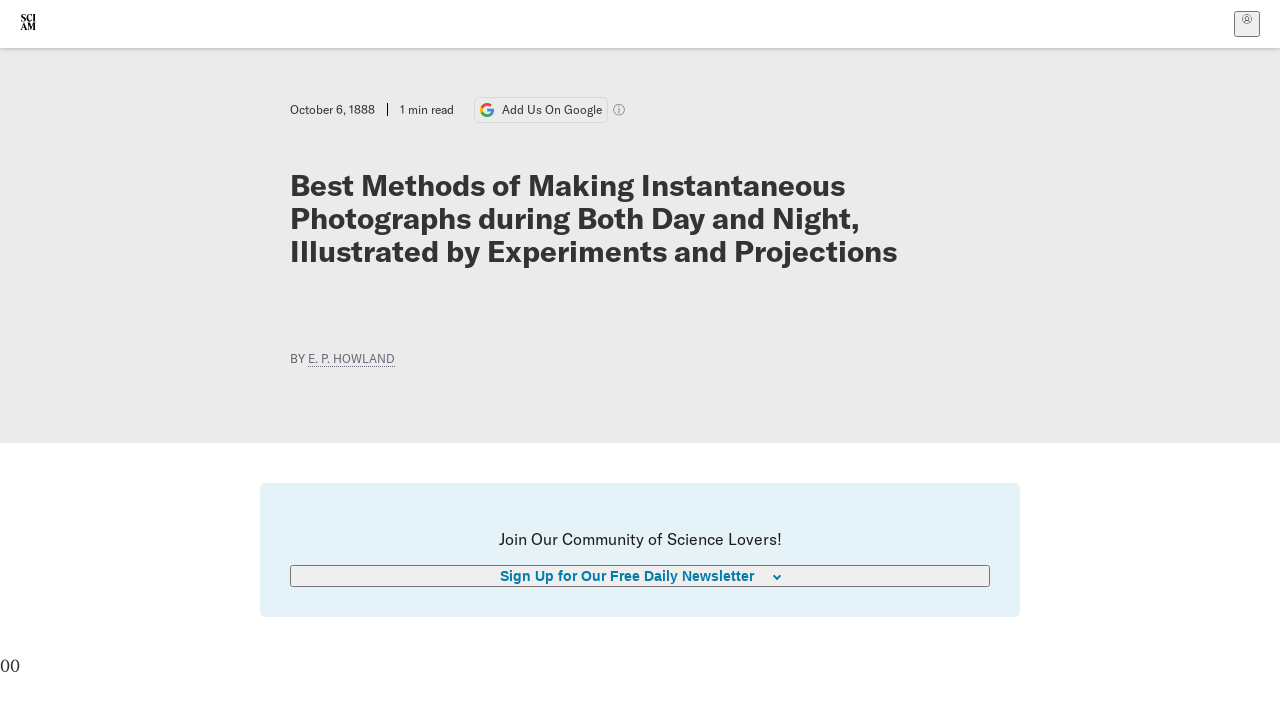

--- FILE ---
content_type: application/javascript; charset=UTF-8
request_url: https://www.scientificamerican.com/static/article.DeOcXoo9.js
body_size: 5533
content:
import{r as d,j as e}from"./chunks/vendor-react-B-Vyd1x7.js";import{d as P,u as N,e as A}from"./chunks/use-auth-Bv0QkuY6.js";import{D as W}from"./chunks/DefaultLayout-Gef471QB.js";import{A as H}from"./chunks/Article-DgdGVk28.js";import{R as D,B as R,s as $}from"./chunks/index-CbUkRMqt.js";import{l as U,u as q,a as L}from"./chunks/sciam-F0lYLd9n.js";import{u as F,b as J}from"./chunks/use-chargebee-B3HVPlhv.js";import{p as j}from"./chunks/datalayer-BUxHYK4X.js";import{c as E}from"./chunks/sciam-BxvKF5r2.js";import{u as K,F as z}from"./chunks/legal-BAnLG5la.js";import{u as I}from"./chunks/use-count-DCxKDE24.js";import{S as G}from"./chunks/storage-1WketebU.js";import{u as V}from"./chunks/use-user-DgtGmJBQ.js";import{u as Z}from"./chunks/useOverlay-D-ocqjaO.js";import{u as X}from"./chunks/tracking-oxY5_Kqs.js";import"./chunks/Header-CL7N5NdN.js";import"./chunks/chunk-rE18TiHF.js";import"./chunks/Article.module-CxQKf3tp.js";import"./chunks/Body-Dslef-lx.js";import"./chunks/constants-ER4UStkW.js";import"./chunks/TalkIcon-BkRp2G9Z.js";import"./chunks/SubmitPostModule-aNI1nucj.js";import"./chunks/images-CniS2BDO.js";import"./chunks/preload-helper-MnokBkrb.js";import"./chunks/index--6fXnOj_.js";import"./chunks/jsxUtils-DrDmkebI.js";import"./chunks/ArticleDisplay-Bi3flhi1.js";import"./chunks/Kicker-DwlBh06g.js";import"./chunks/Header-CbPvJQej.js";import"./chunks/ArticleList-9qpolDJE.js";import"./chunks/chunk-aYmXPMG-.js";import"./chunks/ColumnSignup-CRqMj8uT.js";import"./chunks/DynamicLabelInput-D7mxT1Kr.js";import"./chunks/Input-BwfyQwl2.js";import"./chunks/use-consent-frcpGqwf.js";import"./chunks/data-6j38QnR8.js";import"./chunks/tally-BPkw6UlL.js";try{(function(){var t=typeof window<"u"?window:typeof global<"u"?global:typeof globalThis<"u"?globalThis:typeof self<"u"?self:{},m=new t.Error().stack;m&&(t._sentryDebugIds=t._sentryDebugIds||{},t._sentryDebugIds[m]="b50331a0-5f92-4656-b204-de59d4e808e6",t._sentryDebugIdIdentifier="sentry-dbid-b50331a0-5f92-4656-b204-de59d4e808e6")})()}catch{}function S(t){typeof window>"u"||window.location.search.match(/debug=meter/)&&console.debug(t)}function Y(t="",m,f=!1){const{hasAccess:p}=F(),C=p!==!1||m||f||U.isActive(),{pianoMeterCount:i}=q(),[a,w]=d.useState(void 0),[u,y]=d.useState(null);d.useEffect(()=>{const n=L.get("_emailCollectorRegistered")==="1"||L.get("sa_collector")==="1";y(n)},[]);function c(n){const s=`/meter/?id=${n}`;return fetch(s,{method:"POST",headers:{Accept:"application/json"}})}async function l(n){console.log(`Backfilling ${n} articles to meter`);for(let s=1;s<=n;s++){const h=`tp-view-${s}`;await c(h)}}return d.useEffect(()=>{if(C){S("[meter] page is not metered");return}let n={ids:[],expires:null};try{n=JSON.parse(L.get("article_meter").split("j:")[1])}catch{}let s=n.ids.length;if(n.ids.includes(t)||(s++,c(t)),i>s){const M=i-s;S(["Meter backfilled from Piano",{originalCount:s,newCount:i,articlesBackfilled:M}]),s=i,l(M)}w(s),S(["[meter]",{count:s,cookieValue:n,pianoMeterCount:i}])},[i,C,p]),{meterCount:a,doNotMeter:C,hasEmailSub:u}}function B(t,m){const[f,p]=d.useState(null);d.useEffect(()=>{const i=t.current?.querySelectorAll?.('a[href], button, textarea, input[type="text"], input[type="radio"], input[type="checkbox"], select')||[],a=i[0],w=i[i.length-1];f===null&&(a?.focus(),p(0));const u=l=>{l.preventDefault();const n=f<i.length-1?f+1:i.length-1,s=f===0?i.length-1:f-1;!l.shiftKey&&document.activeElement!==w?(p(n),i[n]?.focus()):!l.shiftKey&&document.activeElement===w&&(p(0),a.focus()),l.shiftKey&&document.activeElement!==a?(p(s),i[s]?.focus()):l.shiftKey&&document.activeElement===a&&(p(i.length-1),w.focus())},y=new Map([[9,u]]);function c(l){const n=y.get(l.keyCode);return n&&n(l)}return document.addEventListener("keydown",c),()=>document.removeEventListener("keydown",c)},void 0)}const Q="emailCollectorModalOverlay-sQrbN",ee="emailCollectorModalWrap-6f-TO",le="emailCollectorModalFormWrap-uLld7",ae="emailCollectorModalHdrWrap-zGzEg",te="isCentered-TIS92",oe="emailCollectorModalHdrTxt-gsIC8",ne="emailCollectorModalSignInLnk-ku1lq",re="emailCollectorModalConnectLnk-0Dn02",ie="emailCollectorModalMainTxt-PdJei",se="emailCollectorModalSubTxt-jJ-Xo",ce="emailCollectorForm-kXkLe",de="emailCollectorLbl-yvHOD",me="emailCollectorError-SlXWv",pe="emailCollectorField-njnyJ",ue="emailCollectorContinueBtn-9k1x9 baseBtn-ZNLef largeBtn-jOmOm blue3Btn-bZbVn",fe="emailCollectorContinueBtnTxt-ia-UB",ye="emailCollectorModalFinePrint-VeTpF",he="emailCollectorModalOffersWrap-LH9uo",we="emailCollectorModalOffersFinePrint-ynbUF",Ce="emailCollectorModalOffersLnk-pOS7q",Me="emailCollectorErr-zWEE4",r={emailCollectorModalOverlay:Q,emailCollectorModalWrap:ee,emailCollectorModalFormWrap:le,emailCollectorModalHdrWrap:ae,isCentered:te,emailCollectorModalHdrTxt:oe,emailCollectorModalSignInLnk:ne,emailCollectorModalConnectLnk:re,emailCollectorModalMainTxt:ie,emailCollectorModalSubTxt:se,emailCollectorForm:ce,emailCollectorLbl:de,emailCollectorError:me,emailCollectorField:pe,emailCollectorContinueBtn:ue,emailCollectorContinueBtnTxt:fe,emailCollectorModalFinePrint:ye,emailCollectorModalOffersWrap:he,emailCollectorModalOffersFinePrint:we,emailCollectorModalOffersLnk:Ce,emailCollectorErr:Me};function ge({setShowEmailCollectorModal:t,setReadyToInject:m,meterCount:f}){const{countEvent:p}=I(),{login:C,isLoggedIn:i}=P(),{initialSubscribed:a,subscribed:w,subscribedLists:u,collectorError:y,collectorResponse:c,api:l}=K(),n=d.useRef(null);B(n),d.useEffect(()=>{j({event:"modalOpened",modalName:"email_collector",user:{meteredPaywallArticleNum:f}}),p("email_collector_appeared","",!0)},[]);const s=d.useRef(null),h=d.useRef(null),M=(g=!1)=>{const T=new URLSearchParams(new FormData(s.current));g&&T.append("ignore_suggestion","1"),l.refetch({body:T})},_=g=>{g.preventDefault(),M()},x=!!y||c?.action&&c.action!=="success",[v,k]=d.useState(!1),b=()=>k(!1);return d.useEffect(()=>k(x&&!l.loading),[l.loading,x]),d.useEffect(()=>{w&&(a||(j({event:"emailObtainedFromCollectorModal",user:{newsletters:u}}),p("email_collector_obtained_email","",!0)),setTimeout(()=>{t(!1),m(!0)},1500))},[w]),e.jsx(e.Fragment,{children:e.jsx("div",{role:"dialog","aria-labelledby":"emailCollectorModalMainTxt","aria-modal":"true",id:"emailCollectorModalOverlay",className:E(r.emailCollectorModalOverlay),ref:n,children:e.jsxs("section",{className:r.emailCollectorModalWrap,children:[e.jsxs("div",{className:E(r.emailCollectorModalHdrWrap,i&&r.isCentered),children:[!i&&e.jsx("div",{children:e.jsxs("p",{className:r.emailCollectorModalHdrTxt,children:["Already a subscriber?"," ",e.jsx("a",{href:"/login/",id:"emailCollectorModalSignInLnk",className:r.emailCollectorModalSignInLnk,onClick:g=>{g.preventDefault(),C()},children:"Sign in"})]})}),e.jsx("div",{children:e.jsxs("p",{className:r.emailCollectorModalHdrTxt,children:["Only get us in print?"," ",e.jsx("a",{href:"/account/link/",id:"emailCollectorModalConnectLnk",className:r.emailCollectorModalConnectLnk,children:"Connect your account"})]})})]}),e.jsxs("section",{className:r.emailCollectorModalFormWrap,children:[e.jsx("h2",{id:"emailCollectorModalMainTxt",className:r.emailCollectorModalMainTxt,children:"Join the Scientific American Community"}),e.jsx("p",{className:r.emailCollectorModalSubTxt,children:"Get one more article for free by signing up for our newsletter."}),e.jsxs("form",{id:"emailCollectorForm",className:E(r.emailCollectorForm,v&&r.emailCollectorError),onSubmit:_,ref:s,children:[e.jsx("label",{htmlFor:"email",className:r.emailCollectorLbl,children:"Email Address"}),e.jsx("input",{id:"email",type:"email",name:"email",ref:h,className:r.emailCollectorField,onInput:b,required:!0}),!l.loading&&y&&e.jsx("p",{id:"emailCollectorErr",className:r.emailCollectorErr,children:y?.message||y?.error||"There was a problem submitting your email. Please try again."}),!l.loading&&c?.action==="suggest"&&e.jsxs("p",{className:r.emailCollectorErr,children:["Did you mean:"," ",e.jsx("a",{href:"#email",className:r.emailCollectorModalSignInLnk,onClick:g=>{g.preventDefault(),h.current.value=c.suggestion,h.current.focus(),b()},children:c.suggestion}),"?"]}),!l.loading&&c?.action==="reject"&&e.jsx("p",{className:r.emailCollectorErr,children:c.message}),!l.loading&&c?.action==="soft-reject"&&e.jsxs("p",{className:r.emailCollectorErr,children:[c.message," Try another email or"," ",e.jsx("a",{href:"/login/",id:"emailCollectorModalErrSignInLnk",className:r.emailCollectorModalSignInLnk,onClick:g=>{g.preventDefault(),C()},children:"sign in"}),"."]}),e.jsx("input",{name:"list",type:"hidden",value:"today_in_science"}),e.jsx("input",{name:"list",type:"hidden",value:"internal_marketing_opt_in"}),e.jsx("button",{type:"submit",className:r.emailCollectorContinueBtn,disabled:!!v||l.loading,children:e.jsxs("span",{className:r.emailCollectorContinueBtnTxt,children:[l.loading&&"Submitting...",!l.loading&&x&&"Try Again",!l.loading&&!x&&w&&"Thanks for signing up!",!l.loading&&!x&&!w&&"Continue Reading"]})})]}),e.jsx("p",{className:r.emailCollectorModalFinePrint,children:e.jsx(z,{lists:["today_in_science","internal_marketing_opt_in"]})})]}),e.jsxs("section",{className:r.emailCollectorModalOffersWrap,children:[e.jsx("span",{className:r.emailCollectorModalOffersFinePrint,children:"Want to become a subscriber?"})," ",e.jsx("a",{href:"/getsciam/",target:"_blank",className:r.emailCollectorModalOffersLnk,children:"See all offers"})]})]})})})}const xe="paywallModalOverlay-7w28f",be="paywallModalWrap-zxzgq",je="paywallModalHdrWrap-TRePU",_e="isCentered-ocv7v",ve="paywallModalFormWrap-rqoJ7",Le="paywallModalHdrTxt-uvLh0",ke="paywallModalSignInLnk-r1i5l",Ee="paywallModalConnectLnk-3i3mo",Se="paywallModalMainTxt-QUovh",Ne="paywallModalSubTxt-g-ZKi",Te="paywallBenefitsList-8RhEB",Oe="paywallBenefitItem-uCxvC",Pe="paywallBtn-O9uiW baseBtn-ZNLef largeBtn-jOmOm blue3Btn-bZbVn",Fe="paywallBtnTxt-Xwv0e",Ie="paywallModalFinePrint-A0-BW",Be="paywallModalOffersWrap-KmDT2",Ae="paywallModalOffersFinePrint-DEm92",We="paywallHelpEmailLnk-iwt4P",He="paywallModalOffersLnk-fmJ0q",o={paywallModalOverlay:xe,paywallModalWrap:be,paywallModalHdrWrap:je,isCentered:_e,paywallModalFormWrap:ve,paywallModalHdrTxt:Le,paywallModalSignInLnk:ke,paywallModalConnectLnk:Ee,paywallModalMainTxt:Se,paywallModalSubTxt:Ne,paywallBenefitsList:Te,paywallBenefitItem:Oe,paywallBtn:Pe,paywallBtnTxt:Fe,paywallModalFinePrint:Ie,paywallModalOffersWrap:Be,paywallModalOffersFinePrint:Ae,paywallHelpEmailLnk:We,paywallModalOffersLnk:He};function De({productType:t,region:m}){return e.jsx(e.Fragment,{children:e.jsxs("ul",{id:"paywallBenefitsList",className:o.paywallBenefitsList,children:[t==="digital"&&e.jsxs(e.Fragment,{children:[e.jsx("li",{className:o.paywallBenefitItem,children:"Digital access to all articles and monthly issues"}),e.jsx("li",{className:o.paywallBenefitItem,children:"Digital archive access from 1845 to today with more than 7,000 issues!"}),e.jsx("li",{className:o.paywallBenefitItem,children:"Cancel anytime"})]}),t==="unlimited"&&e.jsxs(e.Fragment,{children:[e.jsx("li",{className:o.paywallBenefitItem,children:"Monthly print issues"}),e.jsx("li",{className:o.paywallBenefitItem,children:"Print and online special editions"}),e.jsx("li",{className:o.paywallBenefitItem,children:"Ad-free digital access to all stories"}),e.jsx("li",{className:o.paywallBenefitItem,children:"Digital access to gift ($39 value)"}),m==="US"&&e.jsx("li",{className:o.paywallBenefitItem,children:"SciAm tote bag"})]})]})})}function Re({meterCount:t}){const{isLoggedIn:m}=V(),{isLoggedIn:f,login:p,register:C}=P(),i=d.useRef(null),{paywall:a}=N(),{region:w}=J(),{countEvent:u}=I();B(i),d.useEffect(()=>{j({event:"modalOpened",modalName:`paywall_${a?.id}_${a?.name}_${a?.offer_price}`,user:{meteredPaywallArticleNum:t}}),u("paywall_appeared",`offer:${a?.id}_${a?.name}_${a?.offer_price}`,!0)},[]);function y(){G.setObject("sa_checkout_cf",{clean_path:window.location.pathname,full_path:window.location.href.toString().replace(window.location.origin,""),target_plan:a?.chargebee_plan_id});const l=new URLSearchParams({plan:a?.chargebee_plan_id});l.set("returnTo",location.pathname),a?.chargebee_coupon_code&&l.set("coupon",a?.chargebee_coupon_code);const n=new URLSearchParams(window.location.search);["plan","coupon","debug","flag"].forEach(M=>n.delete(M));const s=n.toString(),h=`/checkout/?${l}${s?"&"+s:""}`;if(!m)return C(h);if(!f)return p(h);window.location.href=h}const c={thirty_day:"30 days",sixty_day:"60 days",ninety_day:"90 days",six_months:"6 months",one_year:"one year"};return e.jsx(e.Fragment,{children:e.jsx("div",{role:"dialog","aria-labelledby":"paywallTitle","aria-modal":"true",id:"paywallModalOverlay",className:o.paywallModalOverlay,ref:i,children:e.jsxs("section",{className:o.paywallModalWrap,children:[e.jsxs("div",{className:E(o.paywallModalHdrWrap,m?o.isCentered:""),children:[!m&&e.jsx("div",{children:e.jsxs("p",{className:o.paywallModalHdrTxt,children:["Already a subscriber?"," ",e.jsx("a",{href:"/login/",id:"trialModalSignInLnk",className:o.paywallModalSignInLnk,onClick:l=>{l.preventDefault(),p()},children:"Sign in"})]})}),e.jsx("div",{children:e.jsxs("p",{className:o.paywallModalHdrTxt,children:["Only get us in print?"," ",e.jsx("a",{href:"/account/link/",id:"paywallModalConnectLnk",className:o.paywallModalConnectLnk,children:"Connect your account"})]})})]}),e.jsxs("section",{className:o.paywallModalFormWrap,children:[e.jsx("h2",{id:"paywallTitle",className:o.paywallModalMainTxt,children:a?.header_text}),e.jsx("p",{className:o.paywallModalSubTxt,dangerouslySetInnerHTML:{__html:a?.subheader_text}}),e.jsx(De,{productType:a?.product_type,region:w}),e.jsx("form",{id:"paywallForm",className:o.trialForm,children:e.jsx("button",{type:"button",id:"paywallBtn",className:o.paywallBtn,onClick:y,children:e.jsx("span",{className:o.paywallBtnTxt,children:a?.button_cta})})}),e.jsx("div",{className:o.paywallModalFinePrint,children:e.jsxs("p",{children:["After ",c[a?.initial_term],", your subscription will automatically renew at a rate of $",a?.renewal_price," per year, plus sales tax where applicable until you cancel. Please note that you have consented to the following automatic renewal terms as part of your purchase: Your subscription will automatically renew for an additional 12 months at the end of your current term and subsequent terms. The payment method you provided will be charged the then-current subscription rate at the time of renewal, which may differ from your original subscription rate. Current subscription rates are available"," ",e.jsx("a",{href:"https://www.scientificamerican.com/page/frequently-asked-questions/products/",target:"_blank",children:"here"}),". We will email you prior to the renewal to remind you of the renewal rate and the date of the expected charge. You may cancel at any time by accessing your",e.jsx("a",{href:"https://www.scientificamerican.com/account/",className:o.paywallHelpEmailLnk,target:"_blank",children:"subscription management page"})," ","or contacting us at"," ",e.jsx("a",{href:"mailto:help@sciam.com",className:o.paywallHelpEmailLnk,children:"help@sciam.com"}),". Cancellations will take place at the end of your current, paid subscription term and are not eligible for a refund."]})})]}),e.jsxs("section",{className:o.paywallModalOffersWrap,children:[e.jsx("span",{className:o.paywallModalOffersFinePrint,children:"Interested in a print subscription?"}),e.jsx("a",{href:"/getsciam/",target:"_blank",className:o.paywallModalOffersLnk,children:"See all subscription offers"})]})]})})})}const $e=Object.create(globalThis.import_meta_env||null).PUBLIC_PAYWALLS==="0",O="_viewedEmailCollector";function Ue({children:t,setReadyToInject:m}){const{article:f,isPreview:p,paywall:C}=N(),{contentful_id:i,paywall_exempt:a}=f,w=$e||!!a||!!["podcast","video"].includes(f.media_type),{meterCount:u,doNotMeter:y,hasEmailSub:c}=Y(i,w,p),{changed:l}=A(),{hasDigitalAccess:n}=F(),[s,h]=d.useState(!1),[M,_]=d.useState(!1),{setEnabled:x}=Z(),v=c||L.get(O)==="1";return d.useEffect(()=>(x(s||M),()=>x(!1)),[s,M]),d.useEffect(()=>{if((n||a||y)&&m(!0),u===void 0||C==null||y||l&&n){h(!1),_(!1);return}if(window.location.search.match(/debug=emailcollector/)){h(!0);return}if(window.location.search.match(/debug=paywall/)){_(!0);return}let k=3-u;const b=Math.min(u,4);if(j({event:"meter_updated",user:{meterName:"hopper",meterType:"hoppermeter",incremented:!y,meteredPaywallArticleNum:b,viewsLeft:Math.max(k,0)}}),u&&u===3&&!v){j({event:"meter_expired",user:{meteredPaywallArticleNum:b,meterType:"hoppermeter"},meter:{count:b,prompt:"emailcollector"}}),h(!0),L.set(O,"1",{expires:7});return}if(u===3&&v||u>3){j({event:"meter_expired",user:{meteredPaywallArticleNum:b,meterType:"hoppermeter"},meter:{count:b,prompt:"paywall"}}),_(!0);return}m(!0)},[u,y,c,l,n]),e.jsxs(e.Fragment,{children:[t,s&&e.jsx(ge,{setShowEmailCollectorModal:h,setReadyToInject:m,meterCount:u}),M&&e.jsx(Re,{meterCount:u})]})}function kl(){const{article:t,persistentHeaderTitle:m,readTime:f,wordCount:p,podcastSeriesInfo:C}=N(),[i,a]=d.useState(!1);return X({contentfulId:t.contentful_id,doi:t.article_doi,is_paywalled:!t.paywall_exempt&&!["podcast","video"].includes(t.media_type)}),e.jsx(D,{children:e.jsx(Ue,{setReadyToInject:a,children:e.jsx(W,{data:t,persistentHeaderTitle:m,children:e.jsx(R,{components:$,children:e.jsx(H,{article:t,readTime:f,wordCount:p,inject:i,podcastSeriesInfo:C})})})})})}export{kl as default};
//# sourceMappingURL=article.DeOcXoo9.js.map


--- FILE ---
content_type: application/javascript; charset=UTF-8
request_url: https://www.scientificamerican.com/static/chunks/use-auth-Bv0QkuY6.js
body_size: 10827
content:
import{b as gn,r as d,j as H,c as yr,u as M}from"./vendor-react-B-Vyd1x7.js";import{W as Ut,X as Nt,v as bn,k as Mt,j as mn,a as D}from"./sciam-F0lYLd9n.js";try{(function(){var e=typeof window<"u"?window:typeof global<"u"?global:typeof globalThis<"u"?globalThis:typeof self<"u"?self:{},r=new e.Error().stack;r&&(e._sentryDebugIds=e._sentryDebugIds||{},e._sentryDebugIds[r]="938470b8-f2da-41ac-90fe-169acb44361d",e._sentryDebugIdIdentifier="sentry-dbid-938470b8-f2da-41ac-90fe-169acb44361d")})()}catch{}const ar=gn.createContext(void 0);function Io({pageContext:e,children:r}){return H.jsx(ar.Provider,{value:e,children:r})}function wn(){return d.useContext(ar)}function Wt(){return d.useContext(ar).pageData}const Eo=wn,$t=d.createContext({}),qo=({children:e})=>{const{initialFlags:r=null}=Wt(),[t,n]=d.useState(r);d.useEffect(()=>{try{Ut(),n({...r,...Nt()})}catch{}},[]);const o=d.useMemo(()=>t,[t]);return H.jsx($t.Provider,{value:o,children:e})},Gt=(e=!1)=>{const r=d.useContext($t),{initialFlags:t}=Wt(),[n,o]=d.useState(()=>{if(!e||typeof window>"u")return null;try{return Ut(),{...t||{},...Nt()||{}}}catch{return t||{}}});return e?n:r},K=Object.fromEntries(bn.map(e=>[e.slug,e])),Sn=K[Object.create(globalThis.import_meta_env||null).PUBLIC_AUTH0_APP]||K.prod,_o={success:"Sign In Successful",invalid_request:"Invalid Request",unauthorized_client:"Unauthorized Client",unsupported_credential_type:"Unsupported Credential Type",access_denied:"Access Denied",blocked_user:"Blocked",password_leaked:"Password Leaked",too_many_attempts:"Too Many Attempts",slow_down:"Slow Down",authorization_pending:"Pending",login_required:"Login Required",unauthorized:"Unauthorized",invalid_token:"Invalid Token"};function z(e=!1){const{auth0:r}=Gt(e)||{};return K[r]||Sn}function Pn(){const e=/sa_piano_auth(?:\.(\w+))?=([^;]+)/g;let r=!1;const t={};for(const[n,o,a]of document.cookie.matchAll(e))r=!0,t[o||"default"]=Kt(a);return r?t:null}const Tn=e=>{document.cookie=`sa_piano_auth.${e}=; expires=Thu, 01 Jan 1970 00:00:00 GMT; path=/`},Kt=(e="")=>{const r=Mt(e);return{token:e,expires:new Date(r?.exp*1e3)}};async function On(e="",r=""){return fetch(`/auth/piano/?access_token=${e}&app_id=${r}`,{method:"POST",headers:{Accept:"application/json","User-Authorization":`Bearer ${e}`,"X-Sciam":"node"}}).then(t=>t.json())}const gr=()=>window.dispatchEvent(new CustomEvent("auth-sync")),Rn=Object.fromEntries(mn.map(e=>[e.slug,e])),Ht=Object.create(globalThis.import_meta_env||null).PUBLIC_CHARGEBEE_APP||"prod";Rn[Ht].siteId;const zt=d.createContext(void 0),Ao=({children:e})=>{const r=Gt(),t=typeof r?.auth0=="string"&&r.auth0||Object.create(globalThis.import_meta_env||null).PUBLIC_AUTH0_APP,n=r?.chargebee||!0,o=typeof n=="string"&&n||Ht,a=Object.create(globalThis.import_meta_env||null).PUBLIC_PAYWALLS!=="0",i=Object.create(globalThis.import_meta_env||null).PUBLIC_CHECKOUTS!=="0"&&r?.checkout!=="disabled",u="current";let c=null;Object.create(globalThis.import_meta_env||null).PUBLIC_GIFTS==="0"&&(c=!1),(Object.create(globalThis.import_meta_env||null).PUBLIC_GIFTS==="1"||r?.gifts)&&(c=!0);const s=d.useMemo(()=>({auth:{provider:"auth0",environment:t},entitlements:{provider:"chargebee",environment:o},esp:{provider:"klaviyo",environment:"prod"},paywall:{version:"current",enforcement:"hydration",enabled:a},checkout:{version:u,enabled:i,gifts:c}}),[t,o,a,u,i,c]);return d.useEffect(()=>{window.__sa_env=s},[s]),H.jsx(zt.Provider,{value:s,children:e})},In=()=>d.useContext(zt);function ir(){return Object.create(globalThis.import_meta_env||null).PUBLIC_SA_API_HOST||`${window.location.protocol}//${window.location.host}`}async function ur(e=!0){const r=ir();if(e){let n=D.get("csrftoken");return n||(await fetch(new URL("/platform/connect/",r)),n=D.get("csrftoken")),n}return D.get("__Host-sa_csrf")||await fetch("/api/token/").then(n=>n.text())}async function Co(e,r,t,n={}){const o=ir(),a=await ur();return fetch(new URL(t,o),{...n||{},headers:{...n.headers||{},"X-SciAm":"node","X-CSRFToken":a,"User-Authorization":`Bearer ${e}`,"X-Auth-Env":r}})}async function jo(e,r){const t=ir(),n=await ur();return fetch(new URL(e,t),{...r||{},headers:{...r.headers||{},"X-SciAm":"node","X-CSRFToken":n}})}var br={},mr={},wr={},N,Sr;function _(){if(Sr)return N;Sr=1;var e=function(r){return r&&r.Math===Math&&r};return N=e(typeof globalThis=="object"&&globalThis)||e(typeof window=="object"&&window)||e(typeof self=="object"&&self)||e(typeof yr=="object"&&yr)||e(typeof N=="object"&&N)||(function(){return this})()||Function("return this")(),N}var J={},V,Pr;function x(){return Pr||(Pr=1,V=function(e){try{return!!e()}catch{return!0}}),V}var X,Tr;function L(){if(Tr)return X;Tr=1;var e=x();return X=!e(function(){return Object.defineProperty({},1,{get:function(){return 7}})[1]!==7}),X}var Y,Or;function Jt(){if(Or)return Y;Or=1;var e=x();return Y=!e(function(){var r=(function(){}).bind();return typeof r!="function"||r.hasOwnProperty("prototype")}),Y}var Z,Rr;function sr(){if(Rr)return Z;Rr=1;var e=Jt(),r=Function.prototype.call;return Z=e?r.bind(r):function(){return r.apply(r,arguments)},Z}var Q={},Ir;function En(){if(Ir)return Q;Ir=1;var e={}.propertyIsEnumerable,r=Object.getOwnPropertyDescriptor,t=r&&!e.call({1:2},1);return Q.f=t?function(o){var a=r(this,o);return!!a&&a.enumerable}:e,Q}var ee,Er;function Vt(){return Er||(Er=1,ee=function(e,r){return{enumerable:!(e&1),configurable:!(e&2),writable:!(e&4),value:r}}),ee}var re,qr;function k(){if(qr)return re;qr=1;var e=Jt(),r=Function.prototype,t=r.call,n=e&&r.bind.bind(t,t);return re=e?n:function(o){return function(){return t.apply(o,arguments)}},re}var te,_r;function qn(){if(_r)return te;_r=1;var e=k(),r=e({}.toString),t=e("".slice);return te=function(n){return t(r(n),8,-1)},te}var ne,Ar;function _n(){if(Ar)return ne;Ar=1;var e=k(),r=x(),t=qn(),n=Object,o=e("".split);return ne=r(function(){return!n("z").propertyIsEnumerable(0)})?function(a){return t(a)==="String"?o(a,""):n(a)}:n,ne}var oe,Cr;function Xt(){return Cr||(Cr=1,oe=function(e){return e==null}),oe}var ae,jr;function Yt(){if(jr)return ae;jr=1;var e=Xt(),r=TypeError;return ae=function(t){if(e(t))throw new r("Can't call method on "+t);return t},ae}var ie,kr;function cr(){if(kr)return ie;kr=1;var e=_n(),r=Yt();return ie=function(t){return e(r(t))},ie}var ue,Dr;function A(){if(Dr)return ue;Dr=1;var e=typeof document=="object"&&document.all;return ue=typeof e>"u"&&e!==void 0?function(r){return typeof r=="function"||r===e}:function(r){return typeof r=="function"},ue}var se,xr;function W(){if(xr)return se;xr=1;var e=A();return se=function(r){return typeof r=="object"?r!==null:e(r)},se}var ce,Fr;function Zt(){if(Fr)return ce;Fr=1;var e=_(),r=A(),t=function(n){return r(n)?n:void 0};return ce=function(n,o){return arguments.length<2?t(e[n]):e[n]&&e[n][o]},ce}var le,Lr;function An(){if(Lr)return le;Lr=1;var e=k();return le=e({}.isPrototypeOf),le}var fe,Br;function Cn(){if(Br)return fe;Br=1;var e=_(),r=e.navigator,t=r&&r.userAgent;return fe=t?String(t):"",fe}var de,Ur;function jn(){if(Ur)return de;Ur=1;var e=_(),r=Cn(),t=e.process,n=e.Deno,o=t&&t.versions||n&&n.version,a=o&&o.v8,i,u;return a&&(i=a.split("."),u=i[0]>0&&i[0]<4?1:+(i[0]+i[1])),!u&&r&&(i=r.match(/Edge\/(\d+)/),(!i||i[1]>=74)&&(i=r.match(/Chrome\/(\d+)/),i&&(u=+i[1]))),de=u,de}var ve,Nr;function Qt(){if(Nr)return ve;Nr=1;var e=jn(),r=x(),t=_(),n=t.String;return ve=!!Object.getOwnPropertySymbols&&!r(function(){var o=Symbol("symbol detection");return!n(o)||!(Object(o)instanceof Symbol)||!Symbol.sham&&e&&e<41}),ve}var he,Mr;function en(){if(Mr)return he;Mr=1;var e=Qt();return he=e&&!Symbol.sham&&typeof Symbol.iterator=="symbol",he}var pe,Wr;function rn(){if(Wr)return pe;Wr=1;var e=Zt(),r=A(),t=An(),n=en(),o=Object;return pe=n?function(a){return typeof a=="symbol"}:function(a){var i=e("Symbol");return r(i)&&t(i.prototype,o(a))},pe}var ye,$r;function kn(){if($r)return ye;$r=1;var e=String;return ye=function(r){try{return e(r)}catch{return"Object"}},ye}var ge,Gr;function tn(){if(Gr)return ge;Gr=1;var e=A(),r=kn(),t=TypeError;return ge=function(n){if(e(n))return n;throw new t(r(n)+" is not a function")},ge}var be,Kr;function Dn(){if(Kr)return be;Kr=1;var e=tn(),r=Xt();return be=function(t,n){var o=t[n];return r(o)?void 0:e(o)},be}var me,Hr;function xn(){if(Hr)return me;Hr=1;var e=sr(),r=A(),t=W(),n=TypeError;return me=function(o,a){var i,u;if(a==="string"&&r(i=o.toString)&&!t(u=e(i,o))||r(i=o.valueOf)&&!t(u=e(i,o))||a!=="string"&&r(i=o.toString)&&!t(u=e(i,o)))return u;throw new n("Can't convert object to primitive value")},me}var we={exports:{}},Se,zr;function Fn(){return zr||(zr=1,Se=!1),Se}var Pe,Jr;function lr(){if(Jr)return Pe;Jr=1;var e=_(),r=Object.defineProperty;return Pe=function(t,n){try{r(e,t,{value:n,configurable:!0,writable:!0})}catch{e[t]=n}return n},Pe}var Vr;function fr(){if(Vr)return we.exports;Vr=1;var e=Fn(),r=_(),t=lr(),n="__core-js_shared__",o=we.exports=r[n]||t(n,{});return(o.versions||(o.versions=[])).push({version:"3.46.0",mode:e?"pure":"global",copyright:"© 2014-2025 Denis Pushkarev (zloirock.ru), 2025 CoreJS Company (core-js.io)",license:"https://github.com/zloirock/core-js/blob/v3.46.0/LICENSE",source:"https://github.com/zloirock/core-js"}),we.exports}var Te,Xr;function nn(){if(Xr)return Te;Xr=1;var e=fr();return Te=function(r,t){return e[r]||(e[r]=t||{})},Te}var Oe,Yr;function Ln(){if(Yr)return Oe;Yr=1;var e=Yt(),r=Object;return Oe=function(t){return r(e(t))},Oe}var Re,Zr;function B(){if(Zr)return Re;Zr=1;var e=k(),r=Ln(),t=e({}.hasOwnProperty);return Re=Object.hasOwn||function(o,a){return t(r(o),a)},Re}var Ie,Qr;function on(){if(Qr)return Ie;Qr=1;var e=k(),r=0,t=Math.random(),n=e(1.1.toString);return Ie=function(o){return"Symbol("+(o===void 0?"":o)+")_"+n(++r+t,36)},Ie}var Ee,et;function Bn(){if(et)return Ee;et=1;var e=_(),r=nn(),t=B(),n=on(),o=Qt(),a=en(),i=e.Symbol,u=r("wks"),c=a?i.for||i:i&&i.withoutSetter||n;return Ee=function(s){return t(u,s)||(u[s]=o&&t(i,s)?i[s]:c("Symbol."+s)),u[s]},Ee}var qe,rt;function Un(){if(rt)return qe;rt=1;var e=sr(),r=W(),t=rn(),n=Dn(),o=xn(),a=Bn(),i=TypeError,u=a("toPrimitive");return qe=function(c,s){if(!r(c)||t(c))return c;var l=n(c,u),f;if(l){if(s===void 0&&(s="default"),f=e(l,c,s),!r(f)||t(f))return f;throw new i("Can't convert object to primitive value")}return s===void 0&&(s="number"),o(c,s)},qe}var _e,tt;function an(){if(tt)return _e;tt=1;var e=Un(),r=rn();return _e=function(t){var n=e(t,"string");return r(n)?n:n+""},_e}var Ae,nt;function Nn(){if(nt)return Ae;nt=1;var e=_(),r=W(),t=e.document,n=r(t)&&r(t.createElement);return Ae=function(o){return n?t.createElement(o):{}},Ae}var Ce,ot;function un(){if(ot)return Ce;ot=1;var e=L(),r=x(),t=Nn();return Ce=!e&&!r(function(){return Object.defineProperty(t("div"),"a",{get:function(){return 7}}).a!==7}),Ce}var at;function sn(){if(at)return J;at=1;var e=L(),r=sr(),t=En(),n=Vt(),o=cr(),a=an(),i=B(),u=un(),c=Object.getOwnPropertyDescriptor;return J.f=e?c:function(l,f){if(l=o(l),f=a(f),u)try{return c(l,f)}catch{}if(i(l,f))return n(!r(t.f,l,f),l[f])},J}var je={},ke,it;function Mn(){if(it)return ke;it=1;var e=L(),r=x();return ke=e&&r(function(){return Object.defineProperty(function(){},"prototype",{value:42,writable:!1}).prototype!==42}),ke}var De,ut;function cn(){if(ut)return De;ut=1;var e=W(),r=String,t=TypeError;return De=function(n){if(e(n))return n;throw new t(r(n)+" is not an object")},De}var st;function dr(){if(st)return je;st=1;var e=L(),r=un(),t=Mn(),n=cn(),o=an(),a=TypeError,i=Object.defineProperty,u=Object.getOwnPropertyDescriptor,c="enumerable",s="configurable",l="writable";return je.f=e?t?function(y,p,v){if(n(y),p=o(p),n(v),typeof y=="function"&&p==="prototype"&&"value"in v&&l in v&&!v[l]){var w=u(y,p);w&&w[l]&&(y[p]=v.value,v={configurable:s in v?v[s]:w[s],enumerable:c in v?v[c]:w[c],writable:!1})}return i(y,p,v)}:i:function(y,p,v){if(n(y),p=o(p),n(v),r)try{return i(y,p,v)}catch{}if("get"in v||"set"in v)throw new a("Accessors not supported");return"value"in v&&(y[p]=v.value),y},je}var xe,ct;function ln(){if(ct)return xe;ct=1;var e=L(),r=dr(),t=Vt();return xe=e?function(n,o,a){return r.f(n,o,t(1,a))}:function(n,o,a){return n[o]=a,n},xe}var Fe={exports:{}},Le,lt;function Wn(){if(lt)return Le;lt=1;var e=L(),r=B(),t=Function.prototype,n=e&&Object.getOwnPropertyDescriptor,o=r(t,"name"),a=o&&(function(){}).name==="something",i=o&&(!e||e&&n(t,"name").configurable);return Le={EXISTS:o,PROPER:a,CONFIGURABLE:i},Le}var Be,ft;function $n(){if(ft)return Be;ft=1;var e=k(),r=A(),t=fr(),n=e(Function.toString);return r(t.inspectSource)||(t.inspectSource=function(o){return n(o)}),Be=t.inspectSource,Be}var Ue,dt;function Gn(){if(dt)return Ue;dt=1;var e=_(),r=A(),t=e.WeakMap;return Ue=r(t)&&/native code/.test(String(t)),Ue}var Ne,vt;function Kn(){if(vt)return Ne;vt=1;var e=nn(),r=on(),t=e("keys");return Ne=function(n){return t[n]||(t[n]=r(n))},Ne}var Me,ht;function fn(){return ht||(ht=1,Me={}),Me}var We,pt;function Hn(){if(pt)return We;pt=1;var e=Gn(),r=_(),t=W(),n=ln(),o=B(),a=fr(),i=Kn(),u=fn(),c="Object already initialized",s=r.TypeError,l=r.WeakMap,f,y,p,v=function(h){return p(h)?y(h):f(h,{})},w=function(h){return function(g){var S;if(!t(g)||(S=y(g)).type!==h)throw new s("Incompatible receiver, "+h+" required");return S}};if(e||a.state){var b=a.state||(a.state=new l);b.get=b.get,b.has=b.has,b.set=b.set,f=function(h,g){if(b.has(h))throw new s(c);return g.facade=h,b.set(h,g),g},y=function(h){return b.get(h)||{}},p=function(h){return b.has(h)}}else{var P=i("state");u[P]=!0,f=function(h,g){if(o(h,P))throw new s(c);return g.facade=h,n(h,P,g),g},y=function(h){return o(h,P)?h[P]:{}},p=function(h){return o(h,P)}}return We={set:f,get:y,has:p,enforce:v,getterFor:w},We}var yt;function zn(){if(yt)return Fe.exports;yt=1;var e=k(),r=x(),t=A(),n=B(),o=L(),a=Wn().CONFIGURABLE,i=$n(),u=Hn(),c=u.enforce,s=u.get,l=String,f=Object.defineProperty,y=e("".slice),p=e("".replace),v=e([].join),w=o&&!r(function(){return f(function(){},"length",{value:8}).length!==8}),b=String(String).split("String"),P=Fe.exports=function(h,g,S){y(l(g),0,7)==="Symbol("&&(g="["+p(l(g),/^Symbol\(([^)]*)\).*$/,"$1")+"]"),S&&S.getter&&(g="get "+g),S&&S.setter&&(g="set "+g),(!n(h,"name")||a&&h.name!==g)&&(o?f(h,"name",{value:g,configurable:!0}):h.name=g),w&&S&&n(S,"arity")&&h.length!==S.arity&&f(h,"length",{value:S.arity});try{S&&n(S,"constructor")&&S.constructor?o&&f(h,"prototype",{writable:!1}):h.prototype&&(h.prototype=void 0)}catch{}var I=c(h);return n(I,"source")||(I.source=v(b,typeof g=="string"?g:"")),h};return Function.prototype.toString=P(function(){return t(this)&&s(this).source||i(this)},"toString"),Fe.exports}var $e,gt;function Jn(){if(gt)return $e;gt=1;var e=A(),r=dr(),t=zn(),n=lr();return $e=function(o,a,i,u){u||(u={});var c=u.enumerable,s=u.name!==void 0?u.name:a;if(e(i)&&t(i,s,u),u.global)c?o[a]=i:n(a,i);else{try{u.unsafe?o[a]&&(c=!0):delete o[a]}catch{}c?o[a]=i:r.f(o,a,{value:i,enumerable:!1,configurable:!u.nonConfigurable,writable:!u.nonWritable})}return o},$e}var Ge={},Ke,bt;function Vn(){if(bt)return Ke;bt=1;var e=Math.ceil,r=Math.floor;return Ke=Math.trunc||function(n){var o=+n;return(o>0?r:e)(o)},Ke}var He,mt;function dn(){if(mt)return He;mt=1;var e=Vn();return He=function(r){var t=+r;return t!==t||t===0?0:e(t)},He}var ze,wt;function Xn(){if(wt)return ze;wt=1;var e=dn(),r=Math.max,t=Math.min;return ze=function(n,o){var a=e(n);return a<0?r(a+o,0):t(a,o)},ze}var Je,St;function Yn(){if(St)return Je;St=1;var e=dn(),r=Math.min;return Je=function(t){var n=e(t);return n>0?r(n,9007199254740991):0},Je}var Ve,Pt;function Zn(){if(Pt)return Ve;Pt=1;var e=Yn();return Ve=function(r){return e(r.length)},Ve}var Xe,Tt;function Qn(){if(Tt)return Xe;Tt=1;var e=cr(),r=Xn(),t=Zn(),n=function(o){return function(a,i,u){var c=e(a),s=t(c);if(s===0)return!o&&-1;var l=r(u,s),f;if(o&&i!==i){for(;s>l;)if(f=c[l++],f!==f)return!0}else for(;s>l;l++)if((o||l in c)&&c[l]===i)return o||l||0;return!o&&-1}};return Xe={includes:n(!0),indexOf:n(!1)},Xe}var Ye,Ot;function eo(){if(Ot)return Ye;Ot=1;var e=k(),r=B(),t=cr(),n=Qn().indexOf,o=fn(),a=e([].push);return Ye=function(i,u){var c=t(i),s=0,l=[],f;for(f in c)!r(o,f)&&r(c,f)&&a(l,f);for(;u.length>s;)r(c,f=u[s++])&&(~n(l,f)||a(l,f));return l},Ye}var Ze,Rt;function ro(){return Rt||(Rt=1,Ze=["constructor","hasOwnProperty","isPrototypeOf","propertyIsEnumerable","toLocaleString","toString","valueOf"]),Ze}var It;function to(){if(It)return Ge;It=1;var e=eo(),r=ro(),t=r.concat("length","prototype");return Ge.f=Object.getOwnPropertyNames||function(o){return e(o,t)},Ge}var Qe={},Et;function no(){return Et||(Et=1,Qe.f=Object.getOwnPropertySymbols),Qe}var er,qt;function oo(){if(qt)return er;qt=1;var e=Zt(),r=k(),t=to(),n=no(),o=cn(),a=r([].concat);return er=e("Reflect","ownKeys")||function(u){var c=t.f(o(u)),s=n.f;return s?a(c,s(u)):c},er}var rr,_t;function ao(){if(_t)return rr;_t=1;var e=B(),r=oo(),t=sn(),n=dr();return rr=function(o,a,i){for(var u=r(a),c=n.f,s=t.f,l=0;l<u.length;l++){var f=u[l];!e(o,f)&&!(i&&e(i,f))&&c(o,f,s(a,f))}},rr}var tr,At;function io(){if(At)return tr;At=1;var e=x(),r=A(),t=/#|\.prototype\./,n=function(c,s){var l=a[o(c)];return l===u?!0:l===i?!1:r(s)?e(s):!!s},o=n.normalize=function(c){return String(c).replace(t,".").toLowerCase()},a=n.data={},i=n.NATIVE="N",u=n.POLYFILL="P";return tr=n,tr}var nr,Ct;function uo(){if(Ct)return nr;Ct=1;var e=_(),r=sn().f,t=ln(),n=Jn(),o=lr(),a=ao(),i=io();return nr=function(u,c){var s=u.target,l=u.global,f=u.stat,y,p,v,w,b,P;if(l?p=e:f?p=e[s]||o(s,{}):p=e[s]&&e[s].prototype,p)for(v in c){if(b=c[v],u.dontCallGetSet?(P=r(p,v),w=P&&P.value):w=p[v],y=i(l?v:s+(f?".":"#")+v,u.forced),!y&&w!==void 0){if(typeof b==typeof w)continue;a(b,w)}(u.sham||w&&w.sham)&&t(b,"sham",!0),n(p,v,b,u)}},nr}var or={},jt;function so(){if(jt)return or;jt=1;var e=tn(),r=TypeError,t=function(n){var o,a;this.promise=new n(function(i,u){if(o!==void 0||a!==void 0)throw new r("Bad Promise constructor");o=i,a=u}),this.resolve=e(o),this.reject=e(a)};return or.f=function(n){return new t(n)},or}var kt;function co(){if(kt)return wr;kt=1;var e=uo(),r=so();return e({target:"Promise",stat:!0},{withResolvers:function(){var n=r.f(this);return{promise:n.promise,resolve:n.resolve,reject:n.reject}}}),wr}var Dt;function lo(){return Dt||(Dt=1,co()),mr}var xt;function fo(){return xt||(xt=1,lo()),br}fo();const vo=typeof window>"u"?"https://www.scientificamerican.com":window.location.origin;function ho({params:e,url:r="",options:t={}}){const n=t.headers?.["Content-Type"];let o=t.body;if(n==="application/x-www-form-urlencoded"&&typeof o=="string"&&(o=new URLSearchParams(o)),o instanceof URLSearchParams||o instanceof FormData)for(const[a,i]of Object.entries(e))i!==void 0&&(i===null?o.delete(a):o.append(a,i));else{const a=new URLSearchParams(e);r=new URL(r,vo);for(const[i,u]of a)u!==void 0&&(u===null?r.searchParams.delete(i):r.searchParams.append(i,u))}return{body:o,url:r}}async function po(e,r={},t){const n=t||await Promise.race([go(),new Promise(c=>setTimeout(()=>c(null),6e4))]),{url:o,body:a}=ho({url:e,options:r,params:{app_id:n.app_id,access_token:n.id_token}}),i=e?.toString?.()?.includes("/platform/"),u={};if(i){const{clientId:c,app_id:s}=n,l=D.get(`sa_user.${c||K[s]?.clientId}`);l&&(u["X-Auth-Env"]=s,u.Authorization=`Bearer ${l}`)}return fetch(o,{...r,headers:{"X-Sciam":"node",...u,...r.headers},body:a})}const{promise:vn,resolve:yo,reject:Ft}=Promise.withResolvers(),go=()=>vn;function ko(){const{slug:e,clientId:r}=z(),[t,n]=d.useState(null),{getAccessTokenSilently:o,isAuthenticated:a,isLoading:i}=M();async function u(){try{const c=await o({detailedResponse:!0}),s={app_id:e,clientId:r,...c};n(s),yo(s)}catch(c){Ft(c)}}return d.useEffect(()=>{if(!i){if(!a)return Ft(new Error("User is not authenticated"));u()}},[!i]),t}vn.catch(()=>{});const Lt=(e,r={},t=!1)=>{const{authMode:n="prefer",csrf:o=!1,immediate:a=!1,scope:i,...u}=r,{slug:c,clientId:s}=z(),{isAuthenticated:l,getAccessTokenSilently:f}=M(),y=d.useRef(f);d.useEffect(()=>{y.current=l&&f},[l]);const[p,v]=d.useState({error:null,loading:!!a,data:null,status:null}),[w,b]=d.useState(0),[P,h]=d.useState(()=>new AbortController),[g,S]=d.useState(),I=d.useRef(),T=E=>{const F=`[useApi] ${E?.method||r?.method||"GET"} ${e}`;console.log(F),I.current=E;const q=O();return S(q),b(R=>R+1),q},C=()=>P?.abort(),O=d.useCallback(async()=>{P?.abort();const E=new AbortController,F=E.signal;h(E),v({...p,loading:!0,status:null});const q=!!n&&n!=="none";try{let R;q?R=hn(y.current,n,c,i):R=Promise.resolve({app_id:c});let j;if(o){const pn=e.toString().includes("/platform/");j=ur(pn).then(yn=>({"X-CSRF-Token":yn})).catch(()=>({}))}else j=Promise.resolve({});const[U,$]=await Promise.all([R,j]),m={...u,...I.current||{},headers:{Accept:"application/json",...u.headers,...I.current?.headers||{},...$},signal:F};m.body&&typeof m.body!="string"&&(m.headers["Content-Type"]?m.headers["Content-Type"]==="application/json"&&(m.body=JSON.stringify(m.body)):console.warn("[useApi] You probably forgot to set a Content-Type header!")),t&&(console.log("[useApi] [debug] Fetching:",e,m,U),await bo(2e3));const hr=q?await po(e,m,{clientId:s,...U}):await fetch(e,m),pr=await hr.json();return v({...p,data:pr,error:null,loading:!1,status:hr.status}),pr}catch(R){if(R?.name==="AbortError")return t&&console.warn("[useApi] Request aborted:",e,options),v({...p,loading:!1}),null;throw v({...p,error:R,loading:!1}),console.error("[useApi] Failed to fetch data for URL:",e,R),R}},[e,c,n,u?.body]);return d.useEffect(()=>(a&&w===0?S(O()):a==="always"&&T(),typeof u?.body=="object"&&console.warn("[useApi] Using a non-string default body risks causing an infinite re-fetch loop.Consider stringifying or using `useApi().refetch()` instead, e.g.: `refetch({ body: {...} })`"),C),[a,O]),{...p,refetch:T,update:T,cancel:C,promise:g}};async function hn(e,r,t,n){if(r==="skip")return{app_id:t};if(!e){if(r.startsWith("require"))throw new Error("Cannot fetch Auth0 ID token: Not authenticated");return console.warn("Not authenticated, continuing without Auth0 token"),{app_id:t}}try{const{id_token:o}=await e({detailedResponse:!0,cacheMode:r.includes("fresh")?"off":"on",authorizationParams:n?{scope:n}:void 0});return{app_id:t,id_token:o}}catch(o){if(r.endsWith("-fresh"))return console.warn("Failed to obtain fresh Auth0 ID token. Retrying with cache"),hn(e,r.replace("-fresh",""),t,n);if(r.startsWith("require"))throw o;return console.info("Failed to obtain fresh Auth0 ID token but continuing without it"),{app_id:t}}}const bo=e=>new Promise(r=>setTimeout(r,e));function mo(){const{clientId:e}=z(),r={stale:null,token:null,changed:!1},t=d.useRef(r),[n,o]=d.useState(r),[a,i]=d.useState(null);function u(s=!1){const l=D.get(`sa_user.${e}`)||null,f=D.get("sa_user_stale")||null,y=l&&Mt(l),p=y?l:null,v={0:!1,1:!0,warn:"warn"};t.current={token:p,stale:v[f]??null,changed:s?!1:n.changed||n.token!==p},n.token!==l&&i(y),o(t.current)}function c(){D.remove(`sa_user.${e}`),D.remove("sa_user_stale"),t.current={...r},i(null),o(t.current)}return{ref:t,state:n,payload:a,update:u,clear:c}}function wo(e,r=300){let t;return()=>{clearTimeout(t),t=setTimeout(e,r)}}function So(e=!1){const[r,t]=d.useState(void 0);d.useEffect(()=>{},[]);const n={immediate:!1,method:"POST",authMode:"require",headers:{"Content-Type":"application/x-www-form-urlencoded"},body:""},o=Lt("/auth/sciam/poll/",n),a=Lt("/auth/sciam/",{...n,authMode:"require-fresh",body:""});Bt(o,"poll"),Bt(a,"token");const[i,u]=d.useState(!1);d.useEffect(()=>u(!0),[]);const{ref:c,state:s,payload:l,update:f,clear:y}=mo();d.useEffect(()=>f(!i),[o.data,a.data,o.error,a.error]);const v=In().entitlements.provider==="chargebee",{isAuthenticated:w,isLoading:b}=M(),P=v&&w,h=o.loading||a.loading,g=i&&P&&!h;d.useEffect(()=>{b||!e||!P||(console.log("[SciAm JWT] [token] forcing update"),a.update())},[b]),d.useEffect(()=>{const m=wo(o.update,2e3);return window.addEventListener("chargebee:portal-close",m),window.addEventListener("chargebee:portal-update_payment",m),window.addEventListener("chargebee:portal-update_subscription",m),window.addEventListener("chargebee:checkout-close",m),window.addEventListener("chargebee:checkout-success",m),()=>{window.removeEventListener("chargebee:portal-close",m),window.removeEventListener("chargebee:portal-update_payment",m),window.removeEventListener("chargebee:portal-update_subscription",m),window.removeEventListener("chargebee:checkout-close",m),window.removeEventListener("chargebee:checkout-success",m)}},[]);const S=3e4,I=d.useRef(0),T=d.useRef(0),C=()=>{const m=Date.now();return m-I.current>S?(I.current=m,!0):!1},O=()=>{const m=Date.now();return m-T.current>S?(T.current=m,!0):!1},E=s.token&&typeof s.stale!="boolean",F=!!o.error||typeof o?.data?.changed=="boolean",q=g&&E&&!F;d.useEffect(()=>{!q||!C()||(console.log("[SciAm JWT] [poll] checking for entitlements updates"),o.update())},[q]);const R=g&&!a.error,j=!s.token,U=s.token&&!!s.stale,$=R&&(j||U);return d.useEffect(()=>{!$||!O()||j&&c.current.token||U&&!c.current.stale||(console.log("[SciAm JWT] [token] updating",{missingToken:j,hasUpdates:U}),a.update())},[$]),{...s,payload:l,polling:o.loading,updating:a.loading,ready:!!s.token||!w&&!b||i&&(!a.loading||!!a.error),check:()=>(f(),o.update()),update:a.update,clear:y}}function Bt(e,r){d.useEffect(()=>{e.data&&console.log(`[SciAm JWT] [${r}] success`)},[e.data]),d.useEffect(()=>{e.error&&console.error(`[SciAm JWT] [${r}] error`,e.error)},[e.error])}const Po=1440*60*60;function To(e=!0){const{isAuthenticated:r,isLoading:t,getAccessTokenSilently:n}=M(),{slug:o,clientId:a}=z(),[i,u]=d.useState("loading"),[c,s]=d.useState(null),[l,f]=d.useState(null),[y,p]=d.useState(null);d.useEffect(()=>{const T=Pn();s(T);const C=T?.[a];if(C){u("ready");const{expires:O}=C,E=O<new Date;p(E),f(E||O<new Date(Date.now()+Po))}else f(null)},[]);const v=c?.[a]||null,w=r&&!v||y,b=e||w||l,P=l&&!w&&!e,[h,g]=d.useState(!1);d.useEffect(()=>{if(!(!b||t)){if(r){S(P).then(gr);return}I(),gr(),u("ready")}},[r,t,b]);async function S(T=!1,C=!0){u("loading");try{console.log("[auth] [piano] refreshing Piano Auth Sync JWT");let O;const{id_token:E,expires_in:F}=await n({cacheMode:C?"on":"off",detailedResponse:!0});if(O=E,F<=0){console.error("[auth] [piano] Auth0 JWT is expired. Retrying without cache.");const{id_token:R,expires_in:j}=await n({cacheMode:"off",detailedResponse:!0});if(O=R,j<=0)throw console.error("[auth] [piano] Auth0 JWT still expired after retry"),new Error("Auth0 JWT is expired")}const q=await On(O,o);console.log("[auth] [piano] refreshed Piano Auth Sync JWT",q),s({...c,[a]:Kt(q.token)}),v?.token!==q.token&&g(!0),u("ready")}catch(O){console.error("[auth] [piano] failed to refresh Piano Auth Sync JWT",O),T?u("ready"):(I(),u("error"))}}function I(){v&&(g(!0),Tn(a)),s(T=>T&&{...T,[a]:null}),window.tp?.logout?.()}return{status:i,currentToken:v,hasTokenUpdate:h,tokens:c,refresh:S,clear:I}}const G=()=>console.warn("method called before context was initialized"),vr=d.createContext({pianoAuthSync:{status:"loading",currentToken:null,tokens:null,hasTokenUpdate:!1,clear:G,refresh:G},sciamAuthSync:{token:null,stale:null,ready:!1,check:G,update:G}}),Do=({children:e,force:r=!1})=>{const t=To(r),n=So(r);return H.jsx(vr.Provider,{value:{pianoAuthSync:t,sciamAuthSync:n},children:e})},xo=()=>{const e=d.useContext(vr);if(!e?.pianoAuthSync)throw new Error("usePianoAuthSync must be used within a PianoAuthSyncProvider");return e.pianoAuthSync},Fo=()=>{const e=d.useContext(vr);if(!e?.sciamAuthSync)throw new Error("usePianoAuthSync must be used within a PianoAuthSyncProvider");return e.sciamAuthSync};function Lo(){const e=M(),r={isLoggedIn:e.isAuthenticated,isLoading:e.isLoading,isMaybeLoggedIn:e.isAuthenticated,user:e.user&&{uid:e.user["https://sciam.com/user_id"],firstName:e.user["https://sciam.com/first_name"]||e.user.given_name,lastName:e.user["https://sciam.com/last_name"]||e.user.family_name,...e.user}},t=d.useCallback((a=!0)=>{if(a){const i=typeof a=="string"?a:window.location.pathname+window.location.search;return e.loginWithRedirect({appState:{returnTo:i},authorizationParams:{screen_hint:"login"}})}return e.loginWithPopup({authorizationParams:{screen_hint:"login"}})},[e.loginWithRedirect]),n=d.useCallback((a=!0)=>{if(a){const i=typeof a=="string"?a:window.location.pathname+window.location.search;return e.loginWithRedirect({appState:{returnTo:i},authorizationParams:{screen_hint:"signup"}})}return e.loginWithPopup({authorizationParams:{screen_hint:"signup"}})},[e.loginWithRedirect]),o=d.useCallback((a=!0)=>{const i=typeof a=="string"?a:window.location.pathname+window.location.search,u=/\/account\/(.*$)/,c=i.replace(u,"/");return e.logout({client_id:void 0,logoutParams:{returnTo:window.location.origin+"/logout/?returnTo="+c}})},[e.logout]);return{...r,login:t,register:n,logout:o}}export{_o as A,Io as P,z as a,xo as b,In as c,Lo as d,Fo as e,Co as f,Eo as g,Lt as h,Ht as i,po as j,Gt as k,jo as l,ur as m,Rn as n,ko as o,qo as p,Ao as q,Do as r,Wt as u};
//# sourceMappingURL=use-auth-Bv0QkuY6.js.map
